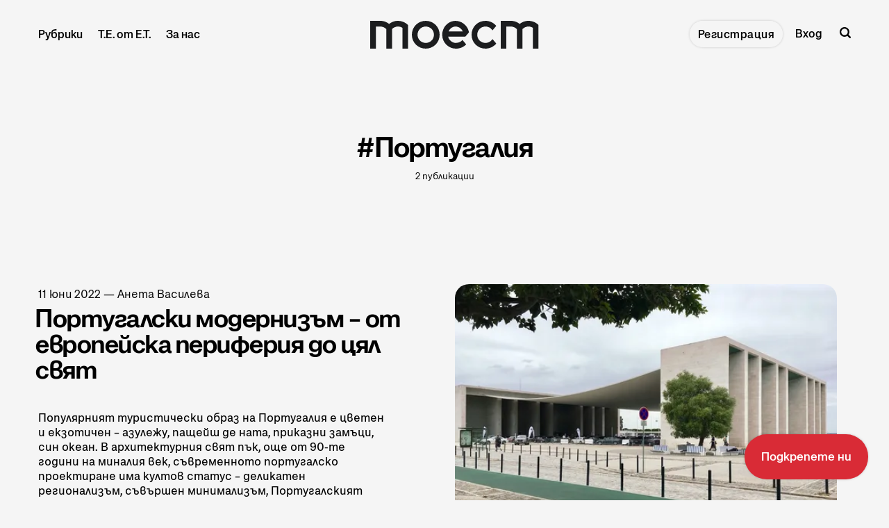

--- FILE ---
content_type: text/html; charset=utf-8
request_url: https://www.toest.bg/tag/portugal/
body_size: 16009
content:
<!DOCTYPE html>
<html lang="bg">
	<head>
		<meta charset="utf-8">
		<meta http-equiv="X-UA-Compatible" content="IE=edge">
		<title>Португалия - Тоест</title>
		<meta name="HandheldFriendly" content="True">
		<meta name="viewport" content="width=device-width, initial-scale=1">
<!-- Google Tag Manager -->
<script>(function(w,d,s,l,i){w[l]=w[l]||[];w[l].push({'gtm.start':new Date().getTime(),event:'gtm.js'});var f=d.getElementsByTagName(s)[0],j=d.createElement(s),dl=l!='dataLayer'?'&l='+l:'';j.async=true;j.src='https://www.googletagmanager.com/gtm.js?id='+i+dl;f.parentNode.insertBefore(j,f);})(window,document,'script','dataLayer','GTM-MN4L4GZ4');</script>
<!-- End Google Tag Manager -->
<!-- Facebook Pixel Code -->
<script>
!function(f,b,e,v,n,t,s)
{if(f.fbq)return;n=f.fbq=function(){n.callMethod?n.callMethod.apply(n,arguments):n.queue.push(arguments)};
if(!f._fbq)f._fbq=n;n.push=n;n.loaded=!0;n.version='2.0';
n.queue=[];t=b.createElement(e);t.async=!0;
t.src=v;s=b.getElementsByTagName(e)[0];
s.parentNode.insertBefore(t,s)}(window,document,'script','https://connect.facebook.net/en_US/fbevents.js');
fbq('init', '965501058937293'); 
fbq('track', 'PageView');
</script>
<noscript><img height="1" width="1" src="https://www.facebook.com/tr?id=965501058937293&ev=PageView&noscript=1"/></noscript>
<!-- End Facebook Pixel Code -->
		<link rel="preconnect" href="https://fonts.googleapis.com"> 
<link rel="preconnect" href="https://fonts.gstatic.com" crossorigin>
<link rel="preload" as="style" href="https://fonts.googleapis.com/css2?family=Mulish:ital,wght@0,400;0,700;1,400;1,700&family=Source+Code+Pro:wght@500&family=Spartan:wght@500;600;700&display=swap">
<link rel="stylesheet" href="https://fonts.googleapis.com/css2?family=Mulish:ital,wght@0,400;0,700;1,400;1,700&family=Source+Code+Pro:wght@500&family=Spartan:wght@500;600;700&display=swap">		<link rel="stylesheet" type="text/css" href="https://www.toest.bg/assets/css/screen.css?v=ef21fdc639">
		<link rel="icon" href="https://www.toest.bg/content/images/size/w256h256/2025/07/favicon-logo-sm-red.png" type="image/png">
    <link rel="canonical" href="https://www.toest.bg/tag/portugal/">
    <meta name="referrer" content="no-referrer-when-downgrade">
    
    <meta property="og:site_name" content="Тоест">
    <meta property="og:type" content="website">
    <meta property="og:title" content="Португалия - Тоест">
    <meta property="og:description" content="Независима онлайн медия, която публикува изцяло авторски анализи, коментари и публицистика и се финансира чрез дарения от своите читатели.">
    <meta property="og:url" content="https://www.toest.bg/tag/portugal/">
    <meta property="og:image" content="https://static.ghost.org/v4.0.0/images/publication-cover.jpg">
    <meta property="article:publisher" content="https://www.facebook.com/toest.bg">
    <meta name="twitter:card" content="summary_large_image">
    <meta name="twitter:title" content="Португалия - Тоест">
    <meta name="twitter:description" content="Независима онлайн медия, която публикува изцяло авторски анализи, коментари и публицистика и се финансира чрез дарения от своите читатели.">
    <meta name="twitter:url" content="https://www.toest.bg/tag/portugal/">
    <meta name="twitter:image" content="https://static.ghost.org/v4.0.0/images/publication-cover.jpg">
    <meta property="og:image:width" content="1200">
    <meta property="og:image:height" content="482">
    
    <script type="application/ld+json">
{
    "@context": "https://schema.org",
    "@type": "Series",
    "publisher": {
        "@type": "Organization",
        "name": "Тоест",
        "url": "https://www.toest.bg/",
        "logo": {
            "@type": "ImageObject",
            "url": "https://www.toest.bg/content/images/2025/01/Toest-Logo_H40.svg",
            "width": 243,
            "height": 40
        }
    },
    "url": "https://www.toest.bg/tag/portugal/",
    "name": "Португалия",
    "mainEntityOfPage": "https://www.toest.bg/tag/portugal/"
}
    </script>

    <meta name="generator" content="Ghost 6.13">
    <link rel="alternate" type="application/rss+xml" title="Тоест" href="https://www.toest.bg/rss/">
    <script defer src="https://cdn.jsdelivr.net/ghost/portal@~2.56/umd/portal.min.js" data-i18n="true" data-ghost="https://www.toest.bg/" data-key="abbef8ed117b2616796ff3551b" data-api="https://toest.ghost.io/ghost/api/content/" data-locale="bg" crossorigin="anonymous"></script><style id="gh-members-styles">.gh-post-upgrade-cta-content,
.gh-post-upgrade-cta {
    display: flex;
    flex-direction: column;
    align-items: center;
    font-family: -apple-system, BlinkMacSystemFont, 'Segoe UI', Roboto, Oxygen, Ubuntu, Cantarell, 'Open Sans', 'Helvetica Neue', sans-serif;
    text-align: center;
    width: 100%;
    color: #ffffff;
    font-size: 16px;
}

.gh-post-upgrade-cta-content {
    border-radius: 8px;
    padding: 40px 4vw;
}

.gh-post-upgrade-cta h2 {
    color: #ffffff;
    font-size: 28px;
    letter-spacing: -0.2px;
    margin: 0;
    padding: 0;
}

.gh-post-upgrade-cta p {
    margin: 20px 0 0;
    padding: 0;
}

.gh-post-upgrade-cta small {
    font-size: 16px;
    letter-spacing: -0.2px;
}

.gh-post-upgrade-cta a {
    color: #ffffff;
    cursor: pointer;
    font-weight: 500;
    box-shadow: none;
    text-decoration: underline;
}

.gh-post-upgrade-cta a:hover {
    color: #ffffff;
    opacity: 0.8;
    box-shadow: none;
    text-decoration: underline;
}

.gh-post-upgrade-cta a.gh-btn {
    display: block;
    background: #ffffff;
    text-decoration: none;
    margin: 28px 0 0;
    padding: 8px 18px;
    border-radius: 4px;
    font-size: 16px;
    font-weight: 600;
}

.gh-post-upgrade-cta a.gh-btn:hover {
    opacity: 0.92;
}</style><script async src="https://js.stripe.com/v3/"></script>
    <script defer src="https://cdn.jsdelivr.net/ghost/sodo-search@~1.8/umd/sodo-search.min.js" data-key="abbef8ed117b2616796ff3551b" data-styles="https://cdn.jsdelivr.net/ghost/sodo-search@~1.8/umd/main.css" data-sodo-search="https://toest.ghost.io/" data-locale="bg" crossorigin="anonymous"></script>
    <script defer src="https://cdn.jsdelivr.net/ghost/announcement-bar@~1.1/umd/announcement-bar.min.js" data-announcement-bar="https://www.toest.bg/" data-api-url="https://www.toest.bg/members/api/announcement/" crossorigin="anonymous"></script>
    <link href="https://www.toest.bg/webmentions/receive/" rel="webmention">
    <script defer src="/public/cards.min.js?v=ef21fdc639"></script>
    <link rel="stylesheet" type="text/css" href="/public/cards.min.css?v=ef21fdc639">
    <script defer src="/public/member-attribution.min.js?v=ef21fdc639"></script>
    <script defer src="/public/ghost-stats.min.js?v=ef21fdc639" data-stringify-payload="false" data-datasource="analytics_events" data-storage="localStorage" data-host="https://www.toest.bg/.ghost/analytics/api/v1/page_hit"  tb_site_uuid="1eb4ceda-c2c0-4233-8c6f-2fe4853d52fb" tb_post_uuid="undefined" tb_post_type="null" tb_member_uuid="undefined" tb_member_status="undefined"></script><style>:root {--ghost-accent-color: #D92B36;}</style>
    <meta name="google-site-verification" content="m8fy28BHFS7aYcAXghM3l9XF6lmu7UFCSjJ-l8PVN2M" />
<meta name="facebook-domain-verification" content="74cd6zmlsnhsj20eqq731s3u2uxcu1" />
<meta name="msvalidate.01" content="C9D3B04D94D30EF4FA0F86702C023ABE" />
<style>
@font-face {
   font-family: SnagaBanner-BlackItalic;
   src: url('/assets/fonts/SnagaBanner-BlackItalic.woff2') format('woff2'), 
        url('/assets/fonts/SnagaBanner-BlackItalic.woff') format('woff'), 
        url('/assets/fonts/SnagaBanner-BlackItalic.tff') format('truetype');
   font-weight: 900;
   font-style: italic;
   font-display: swap;
}

@font-face {
   font-family: SnagaBanner-Bold;
   src: url('/assets/fonts/SnagaBanner-Bold.woff2') format('woff2'), 
        url('/assets/fonts/SnagaBanner-Bold.woff') format('woff'), 
        url('/assets/fonts/SnagaBanner-Bold.tff') format('truetype');
   font-weight: 700;
   font-style: normal;
   font-display: swap;
}

@font-face {
   font-family: SnagaBanner-BoldItalic;
   src: url('/assets/fonts/SnagaBanner-BoldItalic.woff2') format('woff2'), 
        url('/assets/fonts/SnagaBanner-BoldItalic.woff') format('woff'), 
        url('/assets/fonts/SnagaBanner-BoldItalic.tff') format('truetype');
   font-weight: 700;
   font-style: italic;
   font-display: swap;
}

@font-face {
   font-family: SnagaBanner-Extrabold;
   src: url('/assets/fonts/SnagaBanner-Extrabold.woff2') format('woff2'), 
        url('/assets/fonts/SnagaBanner-Extrabold.woff') format('woff'), 
        url('/assets/fonts/SnagaBanner-Extrabold.tff') format('truetype');
   font-weight: 800;
   font-style: normal;
   font-display: swap;
}

@font-face {
   font-family: SnagaBanner-ExtraboldItalic;
   src: url('/assets/fonts/SnagaBanner-ExtraboldItalic.woff2') format('woff2'), 
        url('/assets/fonts/SnagaBanner-ExtraboldItalic.woff') format('woff'), 
        url('/assets/fonts/SnagaBanner-ExtraboldItalic.tff') format('truetype');
   font-weight: 800;
   font-style: italic;
   font-display: swap;
}

@font-face {
   font-family: SnagaDisplay-Semibold;
   src: url('/assets/fonts/SnagaDisplay-Semibold.woff2') format('woff2'), 
        url('/assets/fonts/SnagaDisplay-Semibold.woff') format('woff'), 
        url('/assets/fonts/SnagaDisplay-Semibold.tff') format('truetype');
   font-weight: 600;
   font-style: normal;
   font-display: swap;
}

@font-face {
   font-family: SnagaDisplay-SemiboldItalic;
   src: url('/assets/fonts/SnagaDisplay-SemiboldItalic.woff2') format('woff2'), 
        url('/assets/fonts/SnagaDisplay-SemiboldItalic.woff') format('woff'), 
        url('/assets/fonts/SnagaDisplay-SemiboldItalic.tff') format('truetype');
   font-weight: 600;
   font-style: italic;
   font-display: swap;
}

@font-face {
   font-family: SnagaText-Regular;
   src: url('/assets/fonts/SnagaText-Regular.woff2') format('woff2'), 
        url('/assets/fonts/SnagaText-Regular.woff') format('woff'), 
        url('/assets/fonts/SnagaText-Regular.tff') format('truetype');
   font-weight: 400;
   font-style: normal;
   font-display: swap;
}

@font-face {
   font-family: SnagaText-Italic;
   src: url('/assets/fonts/SnagaText-Italic.woff2') format('woff2'), 
        url('/assets/fonts/SnagaText-Italic.woff') format('woff'), 
        url('/assets/fonts/SnagaText-Italic.tff') format('truetype');
   font-weight: 400;
   font-style: italic;
   font-display: swap;
}

@font-face {
   font-family: SnagaText-Medium;
   src: url('/assets/fonts/SnagaText-Medium.woff2') format('woff2'), 
        url('/assets/fonts/SnagaText-Medium.woff') format('woff'), 
        url('/assets/fonts/SnagaText-Medium.tff') format('truetype');
   font-weight: 500;
   font-style: normal;
   font-display: swap;
}

@font-face {
   font-family: SnagaText-MediumItalic;
   src: url('/assets/fonts/SnagaText-MediumItalic.woff2') format('woff2'), 
        url('/assets/fonts/SnagaText-MediumItalic.woff') format('woff'), 
        url('/assets/fonts/SnagaText-MediumItalic.tff') format('truetype');
   font-weight: 500;
   font-style: italic;
   font-display: swap;
}

@font-face {
   font-family: SnagaText-Semibold;
   src: url('/assets/fonts/SnagaText-Semibold.woff2') format('woff2'), 
        url('/assets/fonts/SnagaText-Semibold.woff') format('woff'), 
        url('/assets/fonts/SnagaText-Semibold.tff') format('truetype');
   font-weight: 600;
   font-style: normal;
   font-display: swap;
}

@font-face {
   font-family: SnagaText-SemiboldItalic;
   src: url('/assets/fonts/SnagaText-SemiboldItalic.woff2') format('woff2'), 
        url('/assets/fonts/SnagaText-SemiboldItalic.woff') format('woff'), 
        url('/assets/fonts/SnagaText-SemiboldItalic.tff') format('truetype');
   font-weight: 600;
   font-style: italic;
   font-display: swap;
}

@font-face {
   font-family: SnagaText-Black;
   src: url('/assets/fonts/SnagaText-Black.woff2') format('woff2'), 
        url('/assets/fonts/SnagaText-Black.woff') format('woff'), 
        url('/assets/fonts/SnagaText-Black.tff') format('truetype');
   font-weight: 900;
   font-style: normal;
   font-display: swap;
}

:root {
   --font-family-one: 'SnagaBanner-Bold', sans-serif;
   --font-family-two: 'SnagaDisplay-Semibold', sans-serif;
   --font-family-three: 'SnagaText-Regular', sans-serif;
   --font-family-four: 'SnagaBanner-Extrabold', sans-serif;
   --color-notification: var(--red);
}

   html {
      -webkit-text-size-adjust: 100%;
      text-size-adjust: 100%;}

   html, body {
      -webkit-font-smoothing: antialiased;
      -moz-osx-font-smoothing: grayscale;
      text-rendering: optimizeLegibility;
      font-feature-settings: "liga" 1, "calt" 1; /* Ensures consistent ligatures */
  }
  
  * {
      font-smooth: always;
      -webkit-font-smoothing: antialiased;
      -moz-font-smoothing: antialiased;
      text-rendering: optimizeLegibility;}
  
  @supports (-webkit-font-smoothing: antialiased) {
      body {
          -webkit-font-smoothing: antialiased;}
  }
  
  @supports not (-webkit-font-smoothing: antialiased) {
      body {
          -moz-osx-font-smoothing: grayscale;}
  }

/*------------------------------------*\
  Colors
\*------------------------------------*/

:root {

   --color-font-one: var(--black) !important;
   --color-font-two: var(--black) !important;

  --white: hsl(0, 0%, 96%);
.white {
  color: var(--white);}
.bg-white {
  background-color: var(--white);}
.border-white {
  border-color: var(--white);}

  --black: hsl(220, 5%, 12%);
.black {
  color: var(--black);}
.bg-black {
  background-color: var(--black);}
.border-black {
  border-color: var(--black);}

  --red: hsl(356, 70%, 51%);
.red {
  color: var(--red);}
.bg-red {
  background-color: var(--red);}
.border-red {
  border-color: var(--red);}

  --blue: hsl(240, 55%, 44%);
.blue {
  color: var(--blue);}
.bg-blue {
  background-color: var(--blue);}
.border-blue {
  border-color: var(--blue);}

--grey: hsl(210, 3%, 63%);
 .grey {
   color: var(--grey);}
 .bg-grey {
   background-color: var(--grey);}
 .border-grey {
   border-color: var(--grey);}

   --dark-grey: hsl(230, 5%, 38%);
 .dark-grey {
   color: var(--dark-grey);}
 .bg-dark-grey {
   background-color: var(--dark-grey);}
 .border-dark-grey {
   border-color: var(--dark-grey);}

   --darker-grey: hsl(230, 5%, 24%);
 .darker-grey {
   color: var(--darker-grey);}
 .bg-darker-grey {
   background-color: var(--darker-grey);}
 .border-darker-grey {
   border-color: var(--darker-grey);}

--yellow: hsl(60, 56%, 91%);
.yellow {
   color: var(--yellow);}
.bg-yellow {
   background-color: var(--yellow);}
.border-yellow {
   border-color: var(--yellow);}

/* Fonts
   –––––––––––––––––––––––––––––––––––––––––––––––––––– */

   /* Headings, logo, search results */
   --font-family-one: 'SnagaBanner-Bold', sans-serif;

   /* Header, footer, buttons, etc */
   --font-family-two: 'SnagaDisplay-Semibold', sans-serif;

   /* Post content */
   --font-family-three: 'SnagaText-Regular', sans-serif;

   /* Code block, table, small headings, etc */
   --font-family-four: 'SnagaText-Regular', sans-serif;
   --font-weight-four-regular: 400;


   /* Color of details
   –––––––––––––––––––––––––––––––––––––––––––––––––––– */
/*   --ghost-accent-color: var(--red);*/


   /* Light version
   –––––––––––––––––––––––––––––––––––––––––––––––––––– */

   /* Fonts */

   /* Background & Elements */
   --color-one: var(--black);
   --color-two: var(--black);
   --color-three: var(--grey);
   --color-four: var(--red);
   --color-body: var(--white);
   --color-dots: var(--black);
   --color-search-close: var(--white);
   --color-notification: #aaef52;
   --color-notification-false: #F74856;

   /* Background, opacity and shadow */
   --bg-color-all: rgba(0, 0, 0, .08);
   --bg-color-hero: rgba(0, 0, 0, .025);
   --bg-color-small-image: rgba(0, 0, 0, .08);
   --bg-search: rgba(0, 0, 0, .7);
   --bg-nav: rgba(0, 0, 0, .03);
   --opacity-bg-color: 1;
   --opacity-bg-dots: .5;
   --box-shadow: rgba(0, 0, 0, .1);
   --box-shadow-nav: transparent;

   /* Typography */

   .header-nav .signup a, .members-cta .global-button {letter-spacing: 0;} /* Header CTA Button */

   .global-meta a,
   .footer-nav-column a {color: var(--dark-grey);}
   .global-meta a:hover,
   .footer-nav-column a:hover {color: var(--black);}

   .post-content p, .post-content li {
      font-family: "SnagaText-Regular";
      font-size: 18px;
      font-style: normal;
      font-weight: 400;
      line-height: 27px;
      letter-spacing: 0;}

   .post-content p em, .post-content li em,
   .item-image figcaption em.italic,
   h5 em {font-family: SnagaText-Italic;}

   h3 em, h4 em {font-family: 'SnagaBanner-BoldItalic';}
   .post-content blockquote em {font-family: 'SnagaText-MediumItalic';}

   b, strong {letter-spacing: 0;}

   .post-content p {
       margin-bottom: 20px;}

   .post-content li {
       margin-bottom: 10px;}

   .post-content h3 {
      margin-top: 45px;
      font-size: 34px;
      line-height: 35px;}

   .post-header.is-hero {margin-bottom: 5vh;}

   .item-image figcaption {
      font-size: 14px;
      line-height: 19px;} /* Article cover image caption */
      .item-image figcaption a {text-decoration: underline;}

      .post-content blockquote {letter-spacing: 0 !important;}
      
      .post-content blockquote::before {    
      font-size: 120px;
      line-height: 152px;
      font-weight: normal;
      position: absolute;
      top: -80px;
      left: -15px;
      content: '„';
      color: var(--ghost-accent-color);
      font-family: SnagaText-Black;}

   /* Team page */
   .custom-element.bottom h2 {font-size: 20px; line-height: normal;}

}

/* Global random elements
   –––––––––––––––––––––––––––––––––––––––––––––––––––– */
.global-underline:hover {background-size: 100% 36% !important;}
.item.is-hero.is-image .item-container::before,
.item.is-hero .item-container::before,
.item.is-hero .item-container::after {display:none;}
.post-share-section {display: none;}
.load-more .is-standard .global-button::before {background-color: var(--red) !important;}
.global-button {color: var(--black) !important;}
.global-button:hover::before {background-color: var(--red)}
.post-content .kg-button-card a.kg-btn {
   font-family: 'SnagaDisplay-Semibold';
   user-select: none;
   padding: 22px 24px !important;
   font-size: 17px !important;
   line-height: 21px !important;
   transition: opacity 0.3s ease !important;
   border-radius: 55px !important;}
.post-content .kg-button-card .kg-btn::before {border-radius: 55px !important;}
.post-content .kg-button-card .kg-btn::after {background: none;}
.kg-button-card a.kg-btn:hover {opacity: .8 !important;}
.post-header.is-hero.is-image .item-container {min-height: auto;}
.item.is-hero {margin-top: 8vh;}
.item {margin-top: 8vh;}
.loop-wrap {margin-bottom: 0;}

.global-button::before {
   border-radius: 55px;
   background-color: var(--white);
   box-shadow: none;}
 /* .global-button::after {
   background: none;} */
.header-nav .signup a:hover {
 background-color: var(--red) !important;
 color: var(--white) !important;
 border-radius: 55px;}

/* Support Page Membership Cards 
   –––––––––––––––––––––––––––––––––––––––––––––––––––– */
.membership-card-title {display: none;}
.membership-card {margin: 0 0 20px;}

/* Аnnouncement Bar CTA Button
   –––––––––––––––––––––––––––––––––––––––––––––––––––– */

.gh-announcement-bar {
   position: fixed !important;
   z-index: 99999;
   display: flex;
   align-items: center;
   justify-content: center;
   padding: 22px 24px !important;
   font-size: 17px !important;
   line-height: 21px !important;
   text-align: center;
   bottom: 0 !important;
   border-radius: 999px !important;
   transition: opacity 0.3s ease !important;
   right: 0 !important;
   margin: 30px !important;
   font-family: 'SnagaDisplay-Semibold' !important;
   user-select: none;
   box-shadow: 0px 0px 3.534px 0px rgba(0, 0, 0, 0.19);}

   .gh-announcement-bar button {display: none !important;}

   .gh-announcement-bar a {text-decoration: none !important;}

   .gh-announcement-bar.accent:hover {
      /* background-color: var(--blue); */
      opacity: .8;}

/* Header
   –––––––––––––––––––––––––––––––––––––––––––––––––––– */
.header-nav li, .header-nav a {
   font-size: 16px !important;
   line-height: 20px !important;}

.header-nav a {
   font-size: 16px !important;
   line-height: 20px !important;}

.header-nav-dropdown.is-active ul::before {border-radius: 20px;}
.header-nav-dropdown.is-active ul {padding: 10px;}
.header-nav-dropdown ul li {padding: 0;}

/* Pinned section
   –––––––––––––––––––––––––––––––––––––––––––––––––––– */
   .global-special h3 {
      font-size: 20px;
      line-height: 20px;}

   .global-special {border-top: 4px solid var(--blue);}
   .global-special h2 span {background-color: var(--blue);}
 
/* Images
–––––––––––––––––––––––––––––––––––––––––––––––––––– */
   .global-image img, .loop-wrap .global-image.item-image { border-radius: 20px;}
   .item.is-hero.is-image .item-container::after {display: none;}
   .item-image::after {display: none;}
   .post-content img, .post-content p img {border-radius: 20px;}

/* Excerpt
   –––––––––––––––––––––––––––––––––––––––––––––––––––– */
.item-excerpt {
   font-family: 'SnagaText-Medium' !important;
   font-size: 17px;
   font-weight: var(--font-weight-two-medium);
   line-height: 21px;
   width: 95%;
   max-width: 450px;
   margin-top: 0;
   margin-bottom: 0;
   padding: 10px 0 5px 0;}

.item.is-hero .item-excerpt {
   padding-top: 25px;
   padding-bottom: 15px;
   -moz-column-count: 2;
   column-count: 2;
   -moz-column-gap: 30px;
   column-gap: 30px;
   font-size: 16px !important;
   line-height: 21px !important;
   font-weight: normal !important;
   font-family: 'SnagaText-Medium' !important;
   -moz-column-count: 1;
   column-count: 1;}

/* Items / Articles Home
   –––––––––––––––––––––––––––––––––––––––––––––––––––– */

.item-title {
   font-size: 30px;
   margin: 0 0 2vh 0;
   font-family: 'SnagaBanner-Bold' !important;
   line-height: 30px;}

   .item.is-even {padding-right: 35px; padding-left: 45px;}
   .item.is-odd {padding-right: 45px; padding-left: 0;}

/* Meta, Tags & Reading time
   –––––––––––––––––––––––––––––––––––––––––––––––––––– */
.global-meta, .global-tags {
   font-family: var(--font-family-three);
   font-size: 16px;
   line-height: normal;
   letter-spacing: 0px;
   color: var(--dark-grey);}
.global-tags a, .global-meta time {letter-spacing: 0px; margin: 5px 0 0 0; color: var(--dark-grey);}
.global-tags a {margin: 5px 10px 0 0;}
.global-tags a:hover {color: var(--black);}
.global-meta {margin-bottom: 1vh;}
.item.is-hero .item-excerpt {margin-bottom: 0;}

/* Article
   –––––––––––––––––––––––––––––––––––––––––––––––––––– */
.nextprev-image::after {display: none;}
.nextprev-section section {margin-top: 36px;}
.nextprev-section small {font-family: 'SnagaText-Medium';}
.nextprev-section h3 {margin-top: 5px; font-family: 'SnagaBanner-Bold'; line-height: 1;}
.post-content .members-cta {background-color: var(--red); border-radius: 20px; box-shadow: none; color: var(--white) !important;}
.post-content .members-cta h2 {margin: 10px auto 25px; line-height: normal; color: var(--white);
   font-family: 'SnagaDisplay-Semibold', sans-serif !important; font-weight: 700 !important; font-size: 25px; line-height: 26px;}
.post-content  .members-cta p {font-family: 'SnagaText-Regular', sans-serif !important; font-weight: 400 !important; font-size: 17px; line-height: normal;}
.post-header.is-hero .item-container {align-items: flex-start;}
.item.is-hero.is-image .item-content {transform: translateY(0vh);}

/* Article Support Button
   –––––––––––––––––––––––––––––––––––––––––––––––––––– */
a.members-cta-button.global-button {
   all: unset; /* Reset default styles */
   display: inline-block; /* Ensure consistent display */
   font-family: var(--font-family-two); /* Use consistent font */
   font-size: 17px;
   font-weight: var(--font-weight-two-semi-bold);
   line-height: 21px;
   padding: 22px 24px; /* Match the desired padding */
   margin: 20px 0 0 0; /* Keep the margin */
   color: var(--color-font-two); /* Text color */
   background-color: var(--white); /* Button background */
   border: none;
   border-radius: 999px;
   /* box-shadow: 0px 0px 3.534px 0px rgba(0, 0, 0, 0.19); */
   cursor: pointer;
   position: relative;
   z-index: 0;
   text-align: center;}

a.members-cta-button.global-button::before,
a.members-cta-button.global-button::after {
   position: absolute;
   top: 0;
   right: 0;
   bottom: 0;
   left: 0;
   content: '';}

a.members-cta-button.global-button::before {
   z-index: -1;
   background-color: var(--white);
   border-radius: 55px;}

a.members-cta-button.global-button::after {
   z-index: -2;
   transition-timing-function: ease;
   transition-duration: 0.15s;
   transition-property: top, left, right, bottom;
   pointer-events: none;
   background-color: var(--white); /* Ensure this matches the hover effect */
   opacity: .8 !important;
   color: var(--black);
   box-shadow: 0px 0px 3.534px 0px rgba(0, 0, 0, 0.19);}

a.members-cta-button.global-button:hover::after {
   color: var(--black) !important;}

a.members-cta-button.global-button:hover {
   color: var(--black) !important;
   text-decoration: none;}

a.members-cta-button.global-button:hover::before {
   background: none;}
a.members-cta-button.global-button::after {
   opacity: .8 !important;}

/* Support page
   –––––––––––––––––––––––––––––––––––––––––––––––––––– */
   .global-heading {display: none;}
   .post-header.is-hero:not(.is-image) .membership-description {margin-top: 50px;}
   a.global-button {padding: 22px 24px;}
   .global-button::before {background-color: var(--red);}
   a.global-button {text-decoration: none;}
   .membership-card > a.global-button {border-bottom: none;}
   .membership-card-description {font-size: 32px;}
   .membership-card-price {font-size: 36px;}

   /* Sub-Footer
   –––––––––––––––––––––––––––––––––––––––––––––––––––– */
   .subscribe-wrap h3 {font-size: 35px; line-height: 1;}
   
   .subscribe-form {align-items: center;}

   .subscribe-form button {
      background: none;
      padding: 17px 16px !important;
      margin: 10px;
      letter-spacing: 0;
      background-color: inherit;}

      .custom-content .global-button {
         background: none;
         padding: 17px 16px !important;
         letter-spacing: 0;
         background-color: inherit;} /* Contact Button */

   .global-button::after {
      border-radius: 55px;
      box-shadow: 0px 0px 3.534px 0px rgba(0, 0, 0, 0.19);}

   
   .global-button:hover {
   background-color: var(--red) !important;
   color: var(--white) !important;
   border-radius: 55px;}

   .subscribe-form input, .custom-content input {
   color: var(--color-font-one) !important;
   background-color: var(--grey) !important;
   height: 50px;}

   .custom-content textarea {border: 2px solid var(--grey);}
   
   .global-button:hover::after {
      background: none;
      top: 0;
      right: 0;
      bottom: 0;
      left: 0;} */

/* Sub-Footer Submit Button
   –––––––––––––––––––––––––––––––––––––––––––––––––––– */
      .global-button,
      .global-button[type="submit"] {
          all: unset; /* Reset button-specific styles */
          display: inline-block; /* Ensure it's block-level like the header button */
          font-family: var(--font-family-two); /* Match header button font */
          font-size: 14px;
          font-weight: var(--font-weight-two-semi-bold);
          line-height: 1;
          padding: 10px 16px !important;
          margin: 10px !important;
          color: var(--color-font-two) !important;
          background-color: var(--ghost-accent-color) !important;
          border: none;
          cursor: pointer;
          letter-spacing: 1px;
          position: relative;
          z-index: 0;}
      
      .global-button[type="submit"]::before,
      .global-button[type="submit"]::after {
          position: absolute;
          top: 0;
          right: 0;
          bottom: 0;
          left: 0;
          content: '';}
      
      .global-button[type="submit"]::before {
         z-index: -1;
         background-color: var(--white);
         border-radius: 55px;}
      
      .global-button[type="submit"]::after {
          z-index: -2;
          transition-timing-function: ease;
          transition-duration: 0.15s;
          transition-property: top, left, right, bottom;
          pointer-events: none;
          background-color: var(--white);}
      
      .global-button[type="submit"]:hover::after {
          top: 6px;
          right: -6px;
          bottom: -6px;
          left: 6px;}

      .global-button:hover {
         background-color: var(--color-font-two);
         color: var(--color-one);
         text-decoration: none;}

      .subscribe-form button:hover {
         background-color: var(--ghost-accent-color) !important;}

      .global-button[type="submit"]:hover::after {
         position: absolute;
         top: 0;
         bottom: 0;
         right: 0;
         left: 0;}
      
      .global-button[type="submit"]:hover::before {
         background-color: var(--ghost-accent-color) !important;}
        

/* Footer
   –––––––––––––––––––––––––––––––––––––––––––––––––––– */
   .footer-description {
      font-size: 19px !important;
      line-height: 20px !important;
      font-family: 'SnagaDisplay-Semibold' !important;
      color: var(--dark-grey);}

   .footer-copyright {
      font-family: SnagaText-Regular !important;
      font-size: 15px;
      line-height: 16px;}

   .footer-logo .is-image img {max-width: 160px;}
   .footer-logo {margin-bottom: 20px;}

   .footer-nav-column li {
      font-size: 16px;
      line-height: 19px;
      font-family: 'SnagaDisplay-Semibold' !important;}

   .footer-nav-column ul {padding-left: 10%;}

   .footer-icons {margin-top: 20px; margin-bottom: 20px;}
   .footer-icons a {margin: 0; color: var(--grey) !important;}
   .footer-icons svg {fill: var(--dark-grey);}
   .footer-icons a:hover svg {fill: var(--black);}
   .footer-section {padding-bottom: 30px;}

* CTA
   –––––––––––––––––––––––––––––––––––––––––––––––––––– */
.post-content .members-cta {
   box-sizing: border-box;
   width: 100%;
   margin: 6vh auto 10vh;
   padding: 40px 60px;
   text-align: center;
   background-color: var(--color-four) !important;
   box-shadow: none;
   border-radius: 20px !important;}

.search-results small {font-weight: var(--font-weight-four-regular);}

body {
    font-feature-settings: "liga" 1, "calt" 1;
    font-variant-ligatures: common-ligatures;
    font-family: 'SnagaText-Regular', sans-serif;
    background-color: var(--white);}

.left {float: left;}
.right {float: right;}
.center {text-align: center;}
.pull-omega {font-size: 17px; line-height: 1.5; padding: 5px 0 5px 20px; margin: 30px 0 30px 10px; border-left: 2px solid var(--red);}
.post-content figcaption {font-size: 14px; line-height: 19px; font-family: 'SnagaText-Regular'; text-align: center; letter-spacing: 0;}
.post-content figcaption p {font-size: 14px !important; line-height: 19px !important; font-family: 'SnagaText-Regular'; text-align: center; letter-spacing: 0;}
.post-content .kg-card {width: 100%; margin-top: 50px; margin-bottom: 50px;}  
@media (min-width: 1025px) {
	.header-nav .signup a {
      font-size: 17px; line-height: 1; color: var(--black) !important;}
   .global-button::before {
      border-radius: 55px;
      background-color: var(--white);
      box-shadow: none;}
    .global-button::after {
      background: none;}
   .header-nav .signup a:hover {
    background-color: var(--red) !important;
    color: var(--white) !important;
    border-radius: 55px;}
    
}  
@media (max-width: 1080px) {
  .custom-element h2 {font-size: 12px;}
  /* Header Announcement Bar Mobile */
  .gh-announcement-bar {line-height: 17px !important;}
  /* Header Nav Mobile */
  .header-nav a {padding: 8px;}
  .header-checkbox:checked ~ nav {text-align: left; min-width: 190px;}
  
  .header-checkbox:checked ~ nav::before, .header-search {background-color: white !important;}
  .header-checkbox:checked ~ nav ul {padding: 0 15px;}
  /* Search Bar Header Mobile */
  .header-search {
   padding: 8px 20px;
   height: auto;
   border-radius: 55px;
   box-shadow: 0px 0px 3.53px 0px rgba(0, 0, 0, 0.19);
   text-align: center;
   display: flex !important;
   flex-direction: row-reverse;
   position: unset;
   margin: 10px 0 5px;}
  .header-search span {float: right; width: 90%; font-size: 16px; line-height: 20px; margin: 0; padding-right: 20px;}
  /* Search Bar Header Mobile Open */
  .rounded-lg {border-radius: 2rem;}
  .rounded-t-lg {border-top-left-radius: 2rem; border-top-right-radius: 2rem;}
  .header-checkbox:checked ~ nav.is-search {padding-bottom: 18px; border-radius: 20px;}
  .header-nav .signup::before, .header-nav .signup::after {display: none;}
} 
@media (min-width:1200px) {
   	.item.is-hero .item-image {width: 550px; flex-basis: 550px; right: 20px;}
   	.item.is-hero.is-image .item-container::after {max-width: 527px;}
    .item.is-hero .item-title {font-size: 40px; line-height: 41px;}
    .item.is-hero.is-image .item-content {width: 50%;}
    .header-logo {left: calc(50% - 136px);}
}
@media (min-width: 1025px) and (max-width: 1280px) {
	.item.is-hero .item-title {font-size: 36px; line-height: 37px;}
}
@media (min-width: 769px) and (max-width: 1024px) {
	.item.is-hero .item-title {font-size: 36px; line-height: 37px;}
   .post-header.is-hero {padding: 0 !important; margin-bottom: 20px !important;}
   .post-content h3 {margin-top: 35px !important; font-size: 30px; line-height: 31px;}
   .post-content h4 {font-size: 22px; line-height: 26px;}
   .post-header.is-hero.is-image .item-container {min-height: 35vh;}
   .post-content {margin: 20px auto;}
   .nextprev-section {margin: 5vh auto 5vh;}
   .subscribe-section {margin-top: 0;}
   .item, .item.is-hero {margin-top: 0;}
   .pagination-section {margin: 4vh auto 6vh;}
   .subscribe-wrap, .subscribe-form {display: flex; flex-direction: column; float: left;}
   .subscribe-wrap h3 {width: fit-content; display: block;}
   .subscribe-form {align-items: center; display: flex; flex-direction: row; align-self: baseline;}
   .item.is-even {padding-right: 15px; padding-left: 25px;}
   .item.is-odd {padding-right: 25px; padding-left: 15px;}
}
@media (min-width: 481px) and (max-width: 1024px) {
	.header-logo {flex-basis: 100%; text-align: center;}
   .header-nav {position: absolute; right: 0;}
   .item-image figcaption {font-size: 13px !important; line-height: 18px !important;}
   .post-header.is-hero {margin-bottom: 2vh;}
   .post-content h3 {margin-top: 35px !important;}
   .item-title {margin: 0 !important;}
}
@media (max-width: 768px) {
	.item.is-hero .item-title {font-size: 30px; line-height: 31px; padding: 0 0 25px 0;}
   .item-title {font-size: 24px; line-height: 24px;}
	.pull-omega {font-size: 16px;}
}
.global-button {color: var(--white); font-weight: 600; font-size: 16px; padding: 0;}
.account-detail-cancel-button { visibility: hidden; }
.global-special h2 span {padding: 2px 9px 1px 9px}
.global-special h2 {
   font-size: 16px;
   line-height: 21px;
   color: var(--white);
   font-family: 'SnagaText-Medium';}
.pinned-pages {border-color: var(--red);}
.pinned-pages h2 span {background-color: var(--red);}    
.team-heading {font-size: 30px; display: block; width: 100%; margin: 5vh 0; text-align: center;}
.item-excerpt {
        font-size: 16px;
        letter-spacing: 0px;
        line-height: 20px;}
.post-content hr {margin-top: 60px; margin-bottom: 60px;}
.post-content h4 {margin-bottom: 36px; font-size: 26px; line-height: 30px; margin-top: 20px; margin-bottom: 20px;}
.post-content h5 {
   font-size: 16px;
   font-style: normal !important;
   line-height: normal;
   color: var(--darker-grey);
   font-family: var(--font-family-three);
   font-weight: normal !important;}
.post-content h5 strong {font-weight: normal !important;}
.post-content h5 strong em {font-style: normal !important;}
.post-content blockquote {
   font-size: 20px;
   line-height: 26px;
   margin-top: 40px;
   margin-bottom: 40px;
   font-family: SnagaText-Medium;
   padding-left: 65px;}
.post-content a {border-bottom: 2px solid var(--grey);}
/* .post-content a:hover {border-bottom-color: var(--darker-grey);} */
.post-content h1 a, .post-content h2 a, .post-content h3 a {
    transition: background-size .6s ease-out;
    border-bottom: none;
    background: linear-gradient(var(--ghost-accent-color), var(--ghost-accent-color)) no-repeat left 123%/0 40%;
}
.post-content h4 a, .post-content h5 a, .post-content blockquote a {transition: none; background: none; text-decoration: none; border-bottom: 2px solid var(--grey);}
.post-content h5 a {color: var(--darker-grey);}
.post-content h5 a:hover, .post-content h5 a:active {color: var(--black);}
.post-content .kg-button-card .kg-btn, .post-content .kg-product-card .kg-product-card-button {color: var(--white);}
.membership-card-options {text-align: left;}
.membership-card-title {padding: 0 9px 4px 9px; background-color: var(--dark-grey); color: var(--white); font-size: 16px; font-weight: 600;}
.post-header.is-hero.is-page .membership-description p {display: block; color: var(--white); border-radius: 999px; padding: 40px;}
.paypal-msg {font-size: 14px; max-width: 680px; margin: 3vh auto 0; text-align: center;}
.payments-msg {font-size: 13px; max-width: 680px; margin: 3vh auto 0; text-align: center; margin-bottom: 35px;}
.post-content .members-cta h2 {font-size: 25px; line-height: 25px;}
.post-content .members-cta p {font-size: 17px; line-height: 20px !important;}

@media (max-width: 480px) {
	.item.is-hero.is-image .item-image::before,
   .item.is-hero.is-image .item-image::after {display: none;}
   .item.is-hero .item-image img, .item.is-hero.is-image .item-image::after {max-width: 100vw;}
   .item.is-hero .item-content, .item.is-hero.is-image .item-content {margin: 0;}
   .post-content p, .post-content li {font-size: 16px !important; line-height: 25px !important;}
   .post-content blockquote {font-size: 18px !important; line-height: 23px; padding-left: 50px !important; margin-top: 25px; margin-bottom: 25px;}
   .post-content blockquote::before {font-size: 90px !important; line-height: 122px !important; top: -55px !important;}
   .post-content h3 {margin-top: 35px !important; font-size: 24px !important; line-height: 25px !important;}
   .post-content h4 {font-size: 20px; line-height: 24px;}
   .subscribe-wrap h3 {font-size: 33px; line-height: 1;}
   .footer-nav-column ul {padding-left: 0px;}
   .footer-nav-column {margin-bottom: 0px;}
   .nextprev-section h3 {line-height: 16px !important; margin-top: 0;}
   .item.is-even, .item.is-odd {padding-right: 10px; padding-left: 10px;}
   /* Header Mobile */
   .header-logo {flex-basis: 100%; text-align: center;}
   .header-nav {position: absolute; right: 0; display: flex; align-items: center;}
   .header-logo .is-image img, .custom-logo .is-image img {max-width: 160px;}
   .custom-logo .is-image {text-align: center;} /* align logo on custom pages */
   nav.is-search {display: none;}
   .header-toggle {padding: 0;}
   .item.is-hero.is-first {padding: 0;}
   .header-nav .signup::before, .header-nav .signup::after {display: none;}
   /* Announcement Bar CTA Button */
   .gh-announcement-bar {margin: 6% !important;}
   .global-tags {margin-top: 10px;}
   .item.is-hero .item-excerpt {padding: 0;}
   .footer-section {padding-bottom: 100px;}
   .item.is-hero .item-excerpt {font-size: 14px !important; line-height: 19px !important;}
   .global-meta, .global-tags {font-size: 14px !important;}
/* Article Figcaption
–––––––––––––––––––––––––––––––––––––––––––––––––––– */
.global-image img, .loop-wrap .global-image.item-image {width: 100%; height: 100%; object-fit: cover; margin: 0 0 2vh 0;}
.item-image {
   position: relative; /* Parent container for positioning */
   display: flex;
   align-items: flex-end; /* Ensure content aligns to the bottom */
   justify-content: center;
   overflow: hidden; /* Prevent content overflow */
   flex-direction: column;
   align-items: center;
   margin: 0 !important;
   width: 125px;
   height: 125px;}
.item.is-image:not(.is-hero) .item-title {width: 100%;}
.home-template .item-image img {
   display: block;
   width: 125px;
   height: 125px;}
.item-image figcaption {
   position: relative; /* Remains inside the figure */
   background: var(--white);
   color: var(--black);
   font-size: 12px !important;
   line-height: 17px !important;
   padding: 10px 0 0 0 !important;
   bottom: 0; /* Align caption with bottom edge */
   margin: 0 !important; /* Remove negative margins */
   text-align: left !important;
   box-sizing: border-box;
   max-width: 100%; /* Prevent overflow */
   white-space: pre-wrap;
   overflow-wrap: break-word;
   transition: all 0.3s ease; /* Smooth transitions */
   width: 100vw;}
.item-image figcaption a {text-decoration: underline;}
.item-image figcaption::after {
   content: '';
   display: block;
   clear: both;
   height: 0; /* Ensure proper space calculation for single-line captions */}
.post-header.is-hero:not(.is-image) .membership-description {margin: 0 !important; display: flex !important;}
.global-button::before {
   border-radius: 55px;
   background-color: var(--white);
   box-shadow: none;}
 .global-button::after {
   background: none;}
   .membership-card {border-right: var(--border) var(--color-three);}
   .post-content .members-cta h2 {margin: 0 auto 25px;}
   .post-content .members-cta {padding: 25px 15px 30px 15px;}
/* mobile hamburger menu open*/
   .header-checkbox:checked ~ nav::before, .header-search {border-radius: 20px;}

/* mobile hamburger menu button*/
   .header-toggle {width: 35px;}
   .header-toggle .bar {height: 2px;}

.footer-icons svg {width: 19px !important; height: 19px !important;}
.footer-icons a {width: 32px; height: 32px;}
a.members-cta-button.global-button {margin: 10px 0 0 0;}

/* Team page */
.custom-element.bottom h2 {font-size: 14px; line-height: 19px;}

.custom-elements-wrap.loop-wrap {
   display: flex;
   flex-wrap: wrap;
   justify-content: space-between;
   gap: 1rem;}
    
.loop-wrap > .global-image {
   flex: 0 0 calc(33.333% - 1rem);
   max-width: calc(33.333% - 1rem);
   box-sizing: border-box;
   text-align: center;}
    
.loop-wrap .global-image {
   display: flex;
   flex-direction: column;
   align-items: center;
   justify-content: flex-start;}

.page-team .global-image img {
   width: 120px;
   height: 120px;
   margin: 0 !important;}
    
.loop-wrap .custom-element {
   max-width: 160px;}

/* Support page */
.post-header.is-hero:not(.is-image) .item-content {padding-bottom: 0;}
}

@media (min-width: 480px) {
/* mobile hamburger menu open*/
.header-checkbox:checked ~ nav::before, .header-search
{border-radius: 20px;}

/* mobile hamburger menu button*/
.header-toggle {width: 35px;}
.header-toggle .bar {height: 2px;}
}

  /*------------------------------------*\
  MISC
  \*------------------------------------*/

  ::-webkit-selection {
   background: var(--yellow);
   color: var(--black);
   text-shadow: none;}

 ::-moz-selection {
   background: var(--yellow);
   color: var(--black);
   text-shadow: none;}

 ::selection {
   background: var(--yellow);
   color: var(--black);
   text-shadow: none;}

/* Force Snaga Cyrillic font in search overlay rendered via JS */
input[type="search"],
input[placeholder*="Търсене"],
.search-section input,
.search-section *,
.search-content * {
    font-family: 'SnagaText-Regular', sans-serif !important;
    font-weight: 400 !important;
    font-style: normal !important;
    font-display: swap;
}

.post-content .kg-bookmark-container {
    background-color: transparent !important;
}
  
</style>
		<style>:root {--color-announcements: #D92B36;}</style>
	</head>
	<body class="global-load-more  global-hash-import-2023-02-06-13-46 global-hash-p1s1 global-hash-p1s2 global-hash-p2s1 global-hash-wp global-hash-wp-post">
	<!-- Google Tag Manager (noscript) -->
	<noscript><iframe src="https://www.googletagmanager.com/ns.html?id=GTM-MN4L4GZ4" height="0" width="0" style="display:none;visibility:hidden"></iframe></noscript>
	<!-- End Google Tag Manager (noscript) -->
		<div class="tag-template tag-portugal global-wrap">
			<div class="global-content">
				<header class="header-section">
	<div class="header-wrap">
		<div class="header-logo">
				<a href="https://www.toest.bg" class="is-image"><img src="https://www.toest.bg/content/images/2025/01/Toest-Logo_H40.svg" alt="Тоест home"></a>
		</div>
		<div class="header-nav">
			<input id="toggle" class="header-checkbox" type="checkbox">
			<label class="header-toggle" for="toggle">
				<span>
					<span class="bar"></span>
					<span class="bar"></span>
					<span class="bar"></span>
				</span>
			</label>
			<nav class="is-search">
				<ul>
<li><a href="https://www.toest.bg/rubrics/" >Рубрики</a></li>
<li><a href="https://www.toest.bg/tag/te-ot-et/" >Т.Е. от Е.Т.</a></li>
<li><a href="https://www.toest.bg/about/" >За нас</a></li>
</ul>
				<ul>
					<li class="signup global-button"><a href="https://www.toest.bg/signup/">Регистрация</a></li>
<li class="signin"><a href="https://www.toest.bg/signin/">Вход</a></li>
					<li class="header-search" data-ghost-search><span>Търсене</span><svg role="img" viewBox="0 0 24 24" xmlns="http://www.w3.org/2000/svg"><path d="M19.063 16.384l4.325 4.323c.391.392.63.924.611 1.475-.032.926-.646 1.649-1.68 1.736-.551.046-1.086-.22-1.476-.61l-4.325-4.325c-1.706 1.131-4.034 1.895-6.08 1.893C4.673 20.875 0 16.202 0 10.438 0 4.673 4.673 0 10.438 0c5.764 0 10.437 4.673 10.437 10.438 0 2.127-.718 4.294-1.812 5.945v.001zm-8.625 1.032c3.839 0 6.997-3.161 6.997-7 0-3.84-3.16-7-6.999-7-3.84 0-7.001 3.16-7.001 7 0 3.839 3.161 6.998 7.001 6.998l.002.002z"/></svg></li>
				</ul>
			</nav>
		</div>
	</div>
</header>				<main class="global-main">
					<div class="archive-section">
	<h1 class="archive-title is-tag global-tags-hash-sign">Португалия</h1>
	<span class="archive-details">2 публикации</span>
</div>
<div class="loop-section">
	<div class="loop-wrap">
		<article class="item is-hero is-first is-image post tag-culture tag-architecture tag-cultural-heritage tag-portugal tag-hash-wp tag-hash-wp-post tag-hash-import-2023-02-06-13-46">
			<div class="item-container global-color">
				<a href="/portugalski-modernizum/" class="item-image global-image global-color">
					<picture>
	<source srcset="/content/images/size/w500/format/webp/wp-content/uploads/2022/06/Portuguese-Pavillion-Expo-98.jpg 500w,
					/content/images/size/w800/format/webp/wp-content/uploads/2022/06/Portuguese-Pavillion-Expo-98.jpg 800w,
					/content/images/size/w1100/format/webp/wp-content/uploads/2022/06/Portuguese-Pavillion-Expo-98.jpg 1100w"
			sizes="(max-width:480px) 240px, (max-width:768px) 200px, (max-width:1024px) 290px, 350px"
			type="image/webp">
	<img srcset="/content/images/size/w500/wp-content/uploads/2022/06/Portuguese-Pavillion-Expo-98.jpg 500w, 
				 /content/images/size/w800/wp-content/uploads/2022/06/Portuguese-Pavillion-Expo-98.jpg 800w,
				 /content/images/size/w1100/wp-content/uploads/2022/06/Portuguese-Pavillion-Expo-98.jpg 1100w"
		 sizes="(max-width:480px) 240px, (max-width:768px) 200px, (max-width:1024px) 290px, 350px"
		 src="/content/images/size/w500/wp-content/uploads/2022/06/Portuguese-Pavillion-Expo-98.jpg"
		 alt="Португалски модернизъм – от европейска периферия до цял свят">
</picture>				</a>
				<div class="item-content">
										<div class="global-meta">
						<time datetime="11 юни 2022">11 юни 2022</time>
						—
						<a href="/author/aneta-vasileva/">Анета Василева</a>
					</div>
					<h2 class="item-title"><a href="/portugalski-modernizum/" class="global-underline">Португалски модернизъм – от европейска периферия до цял свят</a></h2>
					<p class="item-excerpt">
						Популярният туристически образ на Португалия е цветен и екзотичен – азулежу, пащейш де ната, приказни замъци, син океан. В архитектурния свят пък, още от 90-те години на миналия век, съвременното португалско проектиране има култов статус – деликатен регионализъм, съвършен минимализъм, Португалският павилион за световното...
					</p>
					<div class="global-tags">
						<a href="/tag/culture/" class="global-tags-hash-sign">култура</a>
						<a href="/tag/architecture/" class="global-tags-hash-sign">архитектура</a>
						<a href="/tag/cultural-heritage/" class="global-tags-hash-sign">културно наследство</a>
						<a href="/tag/portugal/" class="global-tags-hash-sign">Португалия</a>
					</div>
				</div>
			</div>
		</article>
		<article class="item is-even is-image post tag-society tag-cities-for-people tag-urban-planning tag-portugal tag-europe tag-elections tag-portrait tag-featured tag-hash-wp tag-hash-wp-post tag-hash-import-2023-02-06-13-46 featured">
			<div class="item-container">
								<div class="item-content">
					<a href="/rui-moreira/" class="item-image global-image global-color">
						<picture>
	<source srcset="/content/images/size/w260/format/webp/wp-content/uploads/2019/02/-D0-A0-D1-83-D0-B8--D0-9C-D0-BE-D1-80-D0-B5-D0-B9-D1-80-D0-B0.jpg 260w"
			sizes="260px"
			type="image/webp">
	<img srcset="/content/images/size/w260/wp-content/uploads/2019/02/-D0-A0-D1-83-D0-B8--D0-9C-D0-BE-D1-80-D0-B5-D0-B9-D1-80-D0-B0.jpg 260w"
		 sizes="260px"
		 src="/content/images/size/w260/wp-content/uploads/2019/02/-D0-A0-D1-83-D0-B8--D0-9C-D0-BE-D1-80-D0-B5-D0-B9-D1-80-D0-B0.jpg"
		 loading="lazy" 
		 alt="Руи Морейра – непрофесионалният политик">
</picture>					</a>
					<h2 class="item-title">
					<a href="/rui-moreira/" class="global-underline">Руи Морейра – непрофесионалният политик</a>
					</h2>
					<div class="global-meta">
						<a href="/author/yovko/">Йовко Ламбрев</a>
					</div>
					<p class="item-excerpt">
						В Порто, втория по големина град в Португалия, средновековни градски къщи се издигат покрай река Доуро като разноцветни блокчета лего. Там са...
					</p>
					<div class="global-tags">
						<a href="/tag/society/" class="global-tags-hash-sign">общество</a>
						<a href="/tag/cities-for-people/" class="global-tags-hash-sign">Градове за хората</a>
						<a href="/tag/urban-planning/" class="global-tags-hash-sign">градоустройство</a>
						<a href="/tag/portugal/" class="global-tags-hash-sign">Португалия</a>
						<a href="/tag/europe/" class="global-tags-hash-sign">Европа</a>
						<a href="/tag/elections/" class="global-tags-hash-sign">избори</a>
						<a href="/tag/portrait/" class="global-tags-hash-sign">портрет</a>
						<a href="/tag/featured/" class="global-tags-hash-sign">избрано</a>
					</div>
				</div>
			</div>
		</article>
	</div>
</div><div class="pagination-section">
</div>
					<div class="subscribe-section">
	<div class="subscribe-wrap">
		<h3>Абонирайте се за съботния бюлетин</h3>
		<form data-members-form="subscribe" data-members-autoredirect="false" class="subscribe-form">
			<input data-members-email type="email" placeholder="Имейл адрес" aria-label="Имейл адрес" required>
			<button class="global-button" type="submit">Абонирам се</button>
			<div class="subscribe-alert">
				<small class="alert-loading">Заявката ви се обработва...</small>
				<small class="alert-success">Чудесно! Проверете своя имейл и потвърдете абонамента си.</small>
				<small class="alert-error">Възникна грешка при изпращането на имейла.</small>
			</div>
		</form>
	</div>
</div>
				</main>
				<footer class="footer-section global-footer">
	<div class="footer-wrap">
		<div class="footer-data">
			<div class="footer-logo">
					<a href="https://www.toest.bg" class="is-image"><img src="https://www.toest.bg/content/images/2025/01/Toest-Logo_H40.svg" alt="Тоест home"></a>
			</div>
			<p class="footer-description">Не доставяме бързи новини. Създаваме перспектива.</p>
			<div class="footer-icons">
				<a href="https://www.facebook.com/toest.bg" aria-label="link Facebook"><svg role="img" viewBox="0 0 24 24" xmlns="http://www.w3.org/2000/svg"><path d="M23.9981 11.9991C23.9981 5.37216 18.626 0 11.9991 0C5.37216 0 0 5.37216 0 11.9991C0 17.9882 4.38789 22.9522 10.1242 23.8524V15.4676H7.07758V11.9991H10.1242V9.35553C10.1242 6.34826 11.9156 4.68714 14.6564 4.68714C15.9692 4.68714 17.3424 4.92149 17.3424 4.92149V7.87439H15.8294C14.3388 7.87439 13.8739 8.79933 13.8739 9.74824V11.9991H17.2018L16.6698 15.4676H13.8739V23.8524C19.6103 22.9522 23.9981 17.9882 23.9981 11.9991Z"/></svg></a>
				<a href="http://instagram.com/toestbg" aria-label="link Instagram"><svg role="img" viewBox="0 0 24 24" xmlns="http://www.w3.org/2000/svg"><path d="M12 0C8.74 0 8.333.015 7.053.072 5.775.132 4.905.333 4.14.63c-.789.306-1.459.717-2.126 1.384S.935 3.35.63 4.14C.333 4.905.131 5.775.072 7.053.012 8.333 0 8.74 0 12s.015 3.667.072 4.947c.06 1.277.261 2.148.558 2.913.306.788.717 1.459 1.384 2.126.667.666 1.336 1.079 2.126 1.384.766.296 1.636.499 2.913.558C8.333 23.988 8.74 24 12 24s3.667-.015 4.947-.072c1.277-.06 2.148-.262 2.913-.558.788-.306 1.459-.718 2.126-1.384.666-.667 1.079-1.335 1.384-2.126.296-.765.499-1.636.558-2.913.06-1.28.072-1.687.072-4.947s-.015-3.667-.072-4.947c-.06-1.277-.262-2.149-.558-2.913-.306-.789-.718-1.459-1.384-2.126C21.319 1.347 20.651.935 19.86.63c-.765-.297-1.636-.499-2.913-.558C15.667.012 15.26 0 12 0zm0 2.16c3.203 0 3.585.016 4.85.071 1.17.055 1.805.249 2.227.415.562.217.96.477 1.382.896.419.42.679.819.896 1.381.164.422.36 1.057.413 2.227.057 1.266.07 1.646.07 4.85s-.015 3.585-.074 4.85c-.061 1.17-.256 1.805-.421 2.227-.224.562-.479.96-.899 1.382-.419.419-.824.679-1.38.896-.42.164-1.065.36-2.235.413-1.274.057-1.649.07-4.859.07-3.211 0-3.586-.015-4.859-.074-1.171-.061-1.816-.256-2.236-.421-.569-.224-.96-.479-1.379-.899-.421-.419-.69-.824-.9-1.38-.165-.42-.359-1.065-.42-2.235-.045-1.26-.061-1.649-.061-4.844 0-3.196.016-3.586.061-4.861.061-1.17.255-1.814.42-2.234.21-.57.479-.96.9-1.381.419-.419.81-.689 1.379-.898.42-.166 1.051-.361 2.221-.421 1.275-.045 1.65-.06 4.859-.06l.045.03zm0 3.678c-3.405 0-6.162 2.76-6.162 6.162 0 3.405 2.76 6.162 6.162 6.162 3.405 0 6.162-2.76 6.162-6.162 0-3.405-2.76-6.162-6.162-6.162zM12 16c-2.21 0-4-1.79-4-4s1.79-4 4-4 4 1.79 4 4-1.79 4-4 4zm7.846-10.405c0 .795-.646 1.44-1.44 1.44-.795 0-1.44-.646-1.44-1.44 0-.794.646-1.439 1.44-1.439.793-.001 1.44.645 1.44 1.439z"/></svg></a>
<a href="https://soundcloud.com/toestbg" aria-label="link SoundCloud"><svg role="img" viewBox="0 0 24 24" xmlns="http://www.w3.org/2000/svg"><path d="M1.175 12.225c-.051 0-.094.046-.101.1l-.233 2.154.233 2.105c.007.058.05.098.101.098.05 0 .09-.04.099-.098l.255-2.105-.27-2.154c0-.057-.045-.1-.09-.1m-.899.828c-.06 0-.091.037-.104.094L0 14.479l.165 1.308c0 .055.045.094.09.094s.089-.045.104-.104l.21-1.319-.21-1.334c0-.061-.044-.09-.09-.09m1.83-1.229c-.061 0-.12.045-.12.104l-.21 2.563.225 2.458c0 .06.045.12.119.12.061 0 .105-.061.121-.12l.254-2.474-.254-2.548c-.016-.06-.061-.12-.121-.12m.945-.089c-.075 0-.135.06-.15.135l-.193 2.64.21 2.544c.016.077.075.138.149.138.075 0 .135-.061.15-.15l.24-2.532-.24-2.623c0-.075-.06-.135-.135-.135l-.031-.017zm1.155.36c-.005-.09-.075-.149-.159-.149-.09 0-.158.06-.164.149l-.217 2.43.2 2.563c0 .09.075.157.159.157.074 0 .148-.068.148-.158l.227-2.563-.227-2.444.033.015zm.809-1.709c-.101 0-.18.09-.18.181l-.21 3.957.187 2.563c0 .09.08.164.18.164.094 0 .174-.09.18-.18l.209-2.563-.209-3.972c-.008-.104-.088-.18-.18-.18m.959-.914c-.105 0-.195.09-.203.194l-.18 4.872.165 2.548c0 .12.09.209.195.209.104 0 .194-.089.21-.209l.193-2.548-.192-4.856c-.016-.12-.105-.21-.21-.21m.989-.449c-.121 0-.211.089-.225.209l-.165 5.275.165 2.52c.014.119.104.225.225.225.119 0 .225-.105.225-.225l.195-2.52-.196-5.275c0-.12-.105-.225-.225-.225m1.245.045c0-.135-.105-.24-.24-.24-.119 0-.24.105-.24.24l-.149 5.441.149 2.503c.016.135.121.24.256.24s.24-.105.24-.24l.164-2.503-.164-5.456-.016.015zm.749-.134c-.135 0-.255.119-.255.254l-.15 5.322.15 2.473c0 .15.12.255.255.255s.255-.12.255-.27l.15-2.474-.165-5.307c0-.148-.12-.27-.271-.27m1.005.166c-.164 0-.284.135-.284.285l-.103 5.143.135 2.474c0 .149.119.277.284.277.149 0 .271-.12.284-.285l.121-2.443-.135-5.112c-.012-.164-.135-.285-.285-.285m1.184-.945c-.045-.029-.105-.044-.165-.044s-.119.015-.165.044c-.09.054-.149.15-.149.255v.061l-.104 6.048.115 2.449v.008c.008.06.03.135.074.18.058.061.142.104.234.104.08 0 .158-.044.209-.09.058-.06.091-.135.091-.225l.015-.24.117-2.203-.135-6.086c0-.104-.061-.193-.135-.239l-.002-.022zm1.006-.547c-.045-.045-.09-.061-.15-.061-.074 0-.149.016-.209.061-.075.061-.119.15-.119.24v.029l-.137 6.609.076 1.215.061 1.185c0 .164.148.314.328.314.181 0 .33-.15.33-.329l.15-2.414-.15-6.637c0-.12-.074-.221-.165-.277m8.934 3.777c-.405 0-.795.086-1.139.232-.24-2.654-2.46-4.736-5.188-4.736-.659 0-1.305.135-1.889.359-.225.09-.27.18-.285.359v9.368c.016.18.15.33.33.345h8.185C22.681 17.218 24 15.914 24 14.28s-1.319-2.952-2.938-2.952"/></svg></a>
<a href="http://vimeo.com/toest" aria-label="link Vimeo"><svg role="img" viewBox="0 0 24 24" xmlns="http://www.w3.org/2000/svg"><path d="M23.977 6.416c-.105 2.338-1.739 5.543-4.894 9.609-3.268 4.247-6.026 6.37-8.29 6.37-1.409 0-2.578-1.294-3.553-3.881L5.322 11.4C4.603 8.816 3.834 7.522 3.01 7.522c-.179 0-.806.378-1.881 1.132L0 7.197c1.185-1.044 2.351-2.084 3.501-3.128C5.08 2.701 6.266 1.984 7.055 1.91c1.867-.18 3.016 1.1 3.447 3.838.465 2.953.789 4.789.971 5.507.539 2.45 1.131 3.674 1.776 3.674.502 0 1.256-.796 2.265-2.385 1.004-1.589 1.54-2.797 1.612-3.628.144-1.371-.395-2.061-1.614-2.061-.574 0-1.167.121-1.777.391 1.186-3.868 3.434-5.757 6.762-5.637 2.473.06 3.628 1.664 3.493 4.797l-.013.01z"/></svg></a>
<a href="http://www.youtube.com/@toestbg" aria-label="link YouTube"><svg role="img" viewBox="0 0 24 24" xmlns="http://www.w3.org/2000/svg"><path class="a" d="M23.495 6.205a3.007 3.007 0 0 0-2.088-2.088c-1.87-.501-9.396-.501-9.396-.501s-7.507-.01-9.396.501A3.007 3.007 0 0 0 .527 6.205a31.247 31.247 0 0 0-.522 5.805 31.247 31.247 0 0 0 .522 5.783 3.007 3.007 0 0 0 2.088 2.088c1.868.502 9.396.502 9.396.502s7.506 0 9.396-.502a3.007 3.007 0 0 0 2.088-2.088 31.247 31.247 0 0 0 .5-5.783 31.247 31.247 0 0 0-.5-5.805zM9.609 15.601V8.408l6.264 3.602z"/></svg></a>

<a href="/rss" aria-label="link RSS"><svg role="img" viewBox="0 0 24 24" xmlns="http://www.w3.org/2000/svg"><path d="M19.199 24C19.199 13.467 10.533 4.8 0 4.8V0c13.165 0 24 10.835 24 24h-4.801zM3.291 17.415c1.814 0 3.293 1.479 3.293 3.295 0 1.813-1.485 3.29-3.301 3.29C1.47 24 0 22.526 0 20.71s1.475-3.294 3.291-3.295zM15.909 24h-4.665c0-6.169-5.075-11.245-11.244-11.245V8.09c8.727 0 15.909 7.184 15.909 15.91z"/></svg></a>			</div>
		</div>
		<div class="footer-nav">
			



<div class="footer-nav-column">
	<ul>
		<li><a href="https://www.toest.bg/about/">За нас</a></li>
		<li><a href="https://www.toest.bg/team/">Екип</a></li>
		<li><a href="https://www.toest.bg/contact/">Контакт</a></li>
		<li><a href="https://www.toest.bg/support/">Подкрепете ни</a></li>
	</ul>
</div>

<div class="footer-nav-column">
	<ul>
		<li><a href="https://www.toest.bg/legal/">Условия</a></li>
		<li><a href="https://www.toest.bg/redaktsionen-kodeks/">Кодекс</a></li>
		<li><a href="https://www.toest.bg/language/">Език</a></li>
		<li><a href="https://docs.google.com/spreadsheets/d/1A7kKMRyl-UhUTyNvPtKM2h0pJ53ZzHhHR9GnoNqbbHY/edit#gid=1548504256">Отчети</a></li>
	</ul>
</div>

<div class="footer-nav-column">
	<ul>
		<li><a href="https://www.toest.bg/club/">Читателски клуб</a></li>
		<li><a href="https://www.toest.bg/daritelite-na-toest/">Дарители</a></li>
	</ul>
</div>


		</div>
	</div>
	<div class="footer-copyright">
		&copy; 2018-2026 Тоест
		&bull; Някои права запазени &bull; ISSN 2603-3305
	</div>
</footer>			</div>
		</div>
		<div id="notifications" class="global-notification">
	<div class="subscribe">Успешно се абонирахте за „Тоест“</div>
	<div class="signin">Влязохте успешно! Добре дошли!</div>
	<div class="signup">Чудесно! Регистрацията ви е успешна.</div>
	<div class="update-email">Готово! Вашият имейл е обновен.</div>
	<div class="expired">Вашият линк е изтекъл</div>
	<div class="checkout-success">Чудесно! Сега проверете пощата си за линк за влизане.</div>
</div>
				<script src="https://www.toest.bg/assets/js/global.js?v=ef21fdc639"></script>
		<script>var numberPaged = 1;</script>
		<script src="https://www.toest.bg/assets/js/index.js?v=ef21fdc639"></script>
		<script>
!function(){"use strict";const p=new URLSearchParams(window.location.search),isAction=p.has("action"),isStripe=p.has("stripe"),success=p.get("success"),action=p.get("action"),stripe=p.get("stripe"),n=document.getElementById("notifications"),a="is-subscribe",b="is-signin",c="is-signup",f="is-update-email",d="is-expired",e="is-checkout-success";p&&(isAction&&(action=="subscribe"&&success=="true"&&n.classList.add(a),action=="signup-paid"&&success=="true"&&n.classList.add(a),action=="signin"&&success=="true"&&n.classList.add(b),action=="signup"&&success=="true"&&n.classList.add(c),action=="updateEmail"&&success=="true"&&n.classList.add(f),success=="false"&&n.classList.add(d)),isStripe&&stripe=="success"&&n.classList.add(e),(isAction||isStripe)&&setTimeout(function(){window.history.replaceState(null,null,window.location.pathname),n.classList.remove(a,b,c,d,e,f)},5000))}();
</script>

		
		
		
		
	</body>
</html>